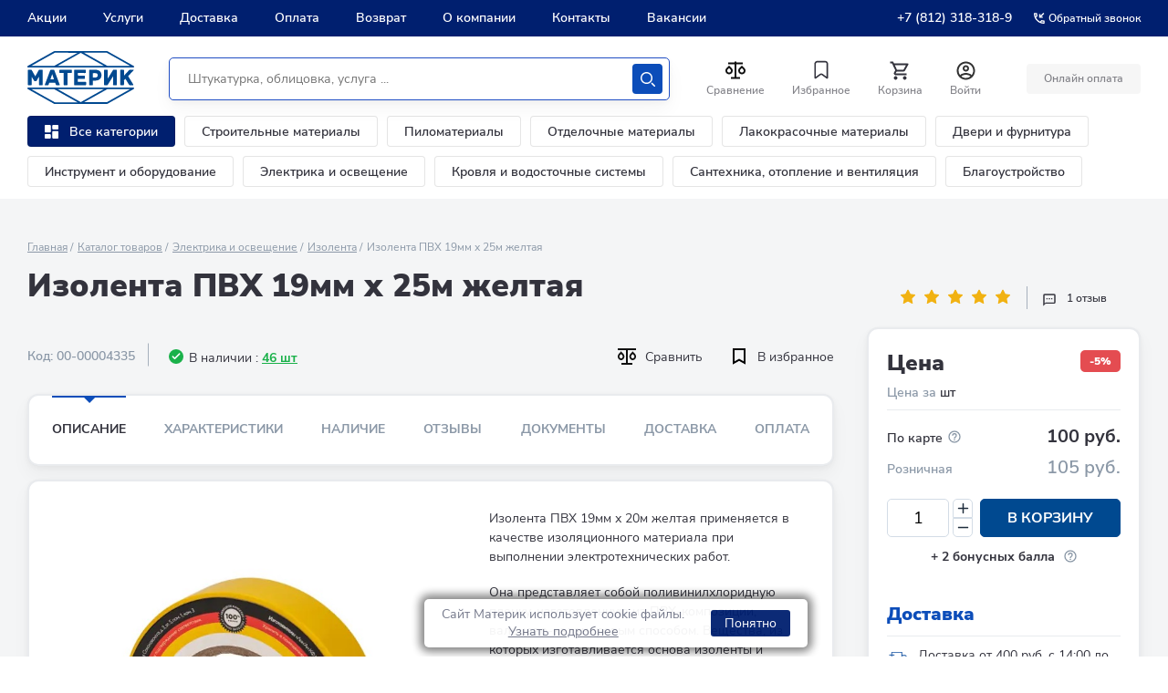

--- FILE ---
content_type: image/svg+xml
request_url: https://www.materik-m.ru/local/templates/materik_2024/images/google-play-new.svg
body_size: 8032
content:
<svg width="136" height="40" fill="none" xmlns="http://www.w3.org/2000/svg"><path fill-rule="evenodd" clip-rule="evenodd" d="M130.961 40H5.039C2.262 40 0 37.746 0 35V5c0-2.756 2.262-5 5.039-5H130.96C133.736 0 136 2.244 136 5v30c0 2.746-2.264 5-5.039 5z" fill="#121929"/><path d="M43.624 13.416h-.609v-1.608h.486c.427-.36.633-.968.624-1.84V7.6h3.298v4.208h.55v1.608h-.608V12.4h-3.741v1.016zm1.143-3.44c.008.76-.148 1.368-.469 1.84h2.491V8.192h-2.022v1.784zM52.915 11.776c-.485.488-1.085.728-1.809.728-.723 0-1.324-.24-1.809-.728A2.422 2.422 0 0148.574 10c0-.696.238-1.296.723-1.776.485-.488 1.086-.728 1.81-.728.714 0 1.315.24 1.808.728A2.43 2.43 0 0153.647 10c0 .704-.247 1.296-.732 1.776zm-3.15-.4c.363.36.815.536 1.341.536s.979-.176 1.34-.536c.362-.36.551-.816.551-1.376 0-.56-.18-1.016-.55-1.376-.362-.36-.815-.536-1.34-.536-.527 0-.98.176-1.341.536-.362.36-.551.816-.551 1.376 0 .56.19 1.016.55 1.376zM56.837 12.504c-.724 0-1.332-.24-1.825-.72-.494-.48-.74-1.072-.74-1.792s.246-1.312.74-1.792c.493-.48 1.101-.72 1.825-.72.74 0 1.348.264 1.809.784l-.444.416c-.337-.408-.79-.608-1.373-.608-.535 0-.995.176-1.365.528-.37.352-.551.816-.551 1.384s.18 1.032.55 1.384c.37.352.823.528 1.366.528.592 0 1.093-.232 1.513-.696l.444.432c-.222.264-.51.472-.847.624a2.34 2.34 0 01-1.102.248zM61.36 12.4h-.634V8.192h-1.381V7.6h3.387v.592h-1.381V12.4h.008zM67.09 7.6l-1.866 4.048c-.255.568-.642.856-1.151.856-.148 0-.313-.032-.494-.104l.165-.568a.698.698 0 00.329.088c.148 0 .263-.024.345-.08.082-.056.156-.16.222-.304l.18-.384L63.16 7.6h.748l1.217 2.752h.025L66.342 7.6h.748zM67.805 12.4V7.6h3.569v4.8h-.633V8.192h-2.302V12.4h-.633zM72.5 12.4V7.6h.633v2.056H75.6V7.6h.633v4.8H75.6v-2.168h-2.467V12.4H72.5zM81.405 11.776c-.485.488-1.085.728-1.809.728-.723 0-1.324-.24-1.809-.728A2.422 2.422 0 0177.064 10c0-.696.238-1.296.723-1.776.485-.488 1.086-.728 1.81-.728.714 0 1.315.24 1.808.728A2.43 2.43 0 0182.137 10c-.008.704-.247 1.296-.732 1.776zm-3.15-.4c.363.36.815.536 1.341.536s.978-.176 1.34-.536c.362-.36.551-.816.551-1.376 0-.56-.18-1.016-.55-1.376-.362-.36-.815-.536-1.34-.536-.527 0-.98.176-1.341.536-.362.36-.551.816-.551 1.376 0 .56.18 1.016.55 1.376zM84.719 12.4V7.6h1.784a1.5 1.5 0 011.003.368c.28.248.427.56.427.936a.984.984 0 01-.18.6c-.124.176-.28.304-.486.392v.024c.247.08.444.216.6.416.157.2.24.424.24.688 0 .392-.149.72-.445.976-.296.256-.65.392-1.052.392h-1.891v.008zm.633-2.744h1.15c.24 0 .428-.08.576-.232a.699.699 0 000-1.008.712.712 0 00-.55-.232h-1.176v1.472zm0 2.152h1.274c.247 0 .444-.08.592-.248.148-.168.23-.344.23-.544a.72.72 0 00-.238-.536.829.829 0 00-.617-.248h-1.25v1.576h.009z" fill="#fff" stroke="#000" stroke-width=".2" stroke-miterlimit="10"/><path fill-rule="evenodd" clip-rule="evenodd" d="M130.961.8c2.329 0 4.236 1.888 4.236 4.2v30c0 2.312-1.894 4.2-4.236 4.2H5.039C2.709 39.2.803 37.312.803 35V5C.803 2.688 2.697.8 5.04.8H130.96zm0-.8H5.039C2.262 0 0 2.254 0 5v30c0 2.756 2.262 5 5.039 5H130.96c2.775 0 5.039-2.244 5.039-5V5c0-2.746-2.264-5-5.039-5z" fill="#A6A6A6"/><path fill-rule="evenodd" clip-rule="evenodd" d="M68.355 21.755c-2.364 0-4.28 1.788-4.28 4.255 0 2.444 1.928 4.254 4.28 4.254 2.365 0 4.281-1.8 4.281-4.254 0-2.467-1.916-4.255-4.28-4.255zm0 6.823c-1.293 0-2.407-1.067-2.407-2.578 0-1.534 1.116-2.579 2.407-2.579 1.294 0 2.407 1.045 2.407 2.579.003 1.521-1.113 2.578-2.407 2.578zm-9.34-6.823c-2.364 0-4.28 1.788-4.28 4.255 0 2.444 1.929 4.254 4.28 4.254 2.365 0 4.281-1.8 4.281-4.254 0-2.467-1.919-4.255-4.28-4.255zm0 6.823c-1.293 0-2.406-1.067-2.406-2.578 0-1.534 1.115-2.579 2.407-2.579 1.293 0 2.406 1.045 2.406 2.579 0 1.521-1.113 2.578-2.406 2.578zm-11.113-5.523v1.8h4.336c-.133 1.01-.468 1.756-.981 2.267-.636.633-1.616 1.322-3.345 1.322-2.665 0-4.749-2.145-4.749-4.8 0-2.657 2.084-4.801 4.749-4.801 1.438 0 2.487.566 3.265 1.289l1.28-1.277c-1.08-1.032-2.519-1.823-4.535-1.823-3.655 0-6.723 2.968-6.723 6.601 0 3.644 3.065 6.601 6.723 6.601 1.974 0 3.455-.643 4.626-1.855 1.193-1.19 1.571-2.868 1.571-4.222 0-.422-.032-.8-.1-1.122H47.9c.003-.003.003.02.003.02zm45.458 1.401c-.358-.955-1.439-2.71-3.656-2.71-2.197 0-4.023 1.723-4.023 4.254 0 2.389 1.806 4.254 4.236 4.254 1.951 0 3.087-1.19 3.555-1.888l-1.448-.967c-.48.71-1.149 1.177-2.097 1.177-.958 0-1.629-.434-2.074-1.29l5.707-2.356c0 .003-.2-.474-.2-.474zm-5.82 1.422c-.045-1.644 1.281-2.48 2.23-2.48.747 0 1.37.367 1.583.901l-3.813 1.579zM82.904 30h1.874V17.5h-1.874V30zm-3.077-7.3h-.068c-.423-.5-1.226-.955-2.252-.955-2.129 0-4.09 1.868-4.09 4.267 0 2.39 1.951 4.235 4.09 4.235 1.014 0 1.83-.457 2.252-.968h.068v.611c0 1.623-.871 2.499-2.275 2.499-1.148 0-1.861-.823-2.151-1.511l-1.63.678c.469 1.122 1.717 2.511 3.779 2.511 2.197 0 4.058-1.29 4.058-4.434V22h-1.771v.7h-.01zm-2.152 5.878c-1.294 0-2.374-1.077-2.374-2.566 0-1.501 1.08-2.588 2.374-2.588 1.28 0 2.274 1.1 2.274 2.588.013 1.49-.99 2.566-2.274 2.566zm24.459-11.077h-4.481V30h1.874v-4.733h2.609c2.074 0 4.114-1.5 4.114-3.878 0-2.38-2.032-3.888-4.116-3.888zm.055 6.02h-2.665v-4.29h2.665c1.403 0 2.197 1.155 2.197 2.145 0 .98-.804 2.145-2.197 2.145zm11.571-1.788c-1.361 0-2.764.601-3.345 1.91l1.662.688c.357-.688 1.013-.922 1.706-.922.971 0 1.951.578 1.974 1.61v.133c-.335-.19-1.071-.479-1.952-.479-1.793 0-3.612.978-3.612 2.81 0 1.679 1.471 2.756 3.109 2.756 1.259 0 1.952-.566 2.385-1.222h.067v.968h1.807v-4.788c0-2.23-1.661-3.464-3.801-3.464zm-.235 6.845c-.613 0-1.471-.299-1.471-1.067 0-.968 1.071-1.334 1.984-1.334.826 0 1.216.177 1.706.421a2.252 2.252 0 01-2.219 1.98zM124.151 22l-2.152 5.421h-.067L119.702 22h-2.016l3.345 7.578-1.907 4.212h1.952L126.222 22h-2.071zm-16.868 8h1.874V17.5h-1.874V30z" fill="#fff"/><path fill-rule="evenodd" clip-rule="evenodd" d="M10.468 7.534c-.29.312-.458.788-.458 1.412v22.112c0 .623.168 1.1.468 1.399l.078.067 12.43-12.389v-.277L10.545 7.467l-.078.067z" fill="url(#paint0_linear_1002_3410)"/><path fill-rule="evenodd" clip-rule="evenodd" d="M27.121 24.277l-4.146-4.132v-.29l4.146-4.131.09.054 4.904 2.779c1.403.788 1.403 2.09 0 2.887l-4.904 2.778-.09.055z" fill="url(#paint1_linear_1002_3410)"/><path fill-rule="evenodd" clip-rule="evenodd" d="M27.21 24.222L22.976 20 10.468 32.466c.458.49 1.226.544 2.084.068l14.659-8.312z" fill="url(#paint2_linear_1002_3410)"/><path fill-rule="evenodd" clip-rule="evenodd" d="M27.21 15.778L12.553 7.48c-.858-.489-1.629-.421-2.084.068L22.975 20l4.236-4.222z" fill="url(#paint3_linear_1002_3410)"/><path opacity=".2" fill-rule="evenodd" clip-rule="evenodd" d="M27.12 24.132l-14.558 8.244c-.813.467-1.539.434-2.006.01l-.078.078.078.067c.467.421 1.193.456 2.006-.01l14.659-8.3-.1-.09z" fill="#000"/><path opacity=".12" fill-rule="evenodd" clip-rule="evenodd" d="M32.115 21.3l-5.007 2.832.09.09 4.904-2.778c.703-.4 1.049-.923 1.049-1.444-.043.479-.4.933-1.036 1.3z" fill="#000"/><path opacity=".25" fill-rule="evenodd" clip-rule="evenodd" d="M12.552 7.623l19.563 11.078c.635.356.993.823 1.048 1.299 0-.521-.345-1.045-1.048-1.444L12.552 7.479c-1.403-.8-2.542-.133-2.542 1.466v.145c0-1.601 1.139-2.257 2.542-1.467z" fill="#fff"/><defs><linearGradient id="paint0_linear_1002_3410" x1="21.871" y1="8.706" x2="1.967" y2="14.028" gradientUnits="userSpaceOnUse"><stop stop-color="#00A0FF"/><stop offset=".01" stop-color="#00A1FF"/><stop offset=".26" stop-color="#00BEFF"/><stop offset=".51" stop-color="#00D2FF"/><stop offset=".76" stop-color="#00DFFF"/><stop offset="1" stop-color="#00E3FF"/></linearGradient><linearGradient id="paint1_linear_1002_3410" x1="33.945" y1="20" x2="9.669" y2="20" gradientUnits="userSpaceOnUse"><stop stop-color="#FFE000"/><stop offset=".41" stop-color="#FFBD00"/><stop offset=".78" stop-color="orange"/><stop offset="1" stop-color="#FF9C00"/></linearGradient><linearGradient id="paint2_linear_1002_3410" x1="24.907" y1="22.297" x2="9.001" y2="49.158" gradientUnits="userSpaceOnUse"><stop stop-color="#FF3A44"/><stop offset="1" stop-color="#C31162"/></linearGradient><linearGradient id="paint3_linear_1002_3410" x1="7.32" y1=".179" x2="14.416" y2="12.175" gradientUnits="userSpaceOnUse"><stop stop-color="#32A071"/><stop offset=".07" stop-color="#2DA771"/><stop offset=".48" stop-color="#15CF74"/><stop offset=".8" stop-color="#06E775"/><stop offset="1" stop-color="#00F076"/></linearGradient></defs></svg>